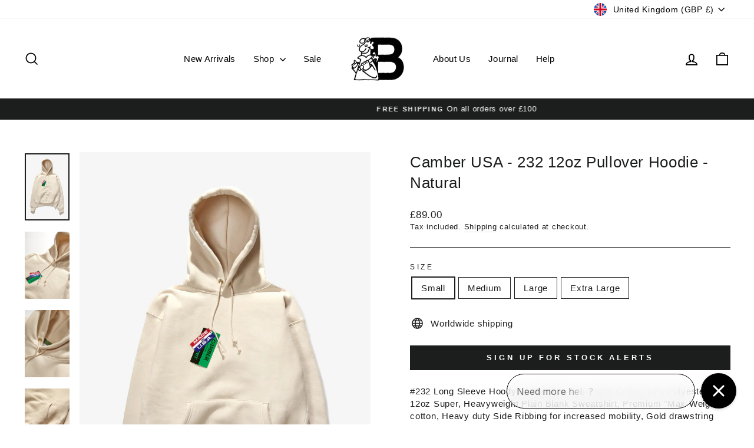

--- FILE ---
content_type: text/javascript; charset=utf-8
request_url: https://www.blacksmith-store.com/products/camber-usa-232-12oz-pullover-hoodie-natural.js
body_size: 912
content:
{"id":4632193335377,"title":"Camber USA - 232 12oz Pullover Hoodie - Natural","handle":"camber-usa-232-12oz-pullover-hoodie-natural","description":"\u003cmeta charset=\"utf-8\"\u003e\n\u003cp data-mce-fragment=\"1\"\u003e#232 Long Sleeve Hoody by Camber USA, 90% Cotton 10% Polyester 12oz Super, Heavyweight Plain Blank Sweatshirt, Premium \"Max-Weight\" cotton, Heavy duty Side Ribbing for increased mobility, Gold drawstring eyelets, Handmade in the USA,\u003c\/p\u003e\n\u003cp data-mce-fragment=\"1\"\u003eThis product fits boxy and large, due to the cotton rich composition, expect around 4% shrinkage on first wash.\u003c\/p\u003e\n\u003ctable width=\"100%\" data-mce-fragment=\"1\"\u003e\n\u003ctbody data-mce-fragment=\"1\"\u003e\n\u003ctr data-mce-fragment=\"1\"\u003e\n\u003ctd data-mce-fragment=\"1\"\u003eSize\u003c\/td\u003e\n\u003ctd data-mce-fragment=\"1\"\u003eS\u003c\/td\u003e\n\u003ctd data-mce-fragment=\"1\"\u003eM\u003c\/td\u003e\n\u003ctd data-mce-fragment=\"1\"\u003eL\u003c\/td\u003e\n\u003ctd data-mce-fragment=\"1\"\u003eXL\u003c\/td\u003e\n\u003c\/tr\u003e\n\u003ctr data-mce-fragment=\"1\"\u003e\n\u003ctd data-mce-fragment=\"1\"\u003e Pit-to-pit\u003c\/td\u003e\n\u003ctd data-mce-fragment=\"1\"\u003e24.5\"\u003cbr data-mce-fragment=\"1\"\u003e\n\u003c\/td\u003e\n\u003ctd data-mce-fragment=\"1\"\u003e25.5\"\u003cbr data-mce-fragment=\"1\"\u003e\n\u003c\/td\u003e\n\u003ctd data-mce-fragment=\"1\"\u003e27.5\"\u003cbr data-mce-fragment=\"1\"\u003e\n\u003c\/td\u003e\n\u003ctd data-mce-fragment=\"1\"\u003e29.5\"\u003cbr data-mce-fragment=\"1\"\u003e\n\u003c\/td\u003e\n\u003c\/tr\u003e\n\u003ctr data-mce-fragment=\"1\"\u003e\n\u003ctd data-mce-fragment=\"1\"\u003eShoulder-to-bottom\u003c\/td\u003e\n\u003ctd data-mce-fragment=\"1\"\u003e25.5\"\u003cbr data-mce-fragment=\"1\"\u003e\n\u003c\/td\u003e\n\u003ctd data-mce-fragment=\"1\"\u003e26.5\"\u003cbr data-mce-fragment=\"1\"\u003e\n\u003c\/td\u003e\n\u003ctd data-mce-fragment=\"1\"\u003e27\"\u003cbr data-mce-fragment=\"1\"\u003e\n\u003c\/td\u003e\n\u003ctd data-mce-fragment=\"1\"\u003e27.5\"\u003cbr data-mce-fragment=\"1\"\u003e\n\u003c\/td\u003e\n\u003c\/tr\u003e\n\u003ctr data-mce-fragment=\"1\"\u003e\n\u003ctd data-mce-fragment=\"1\"\u003eSleeve Length\u003c\/td\u003e\n\u003ctd data-mce-fragment=\"1\"\u003e29\"\u003cbr data-mce-fragment=\"1\"\u003e\n\u003c\/td\u003e\n\u003ctd data-mce-fragment=\"1\"\u003e29.5\"\u003cbr data-mce-fragment=\"1\"\u003e\n\u003c\/td\u003e\n\u003ctd data-mce-fragment=\"1\"\u003e30\"\u003cbr data-mce-fragment=\"1\"\u003e\n\u003c\/td\u003e\n\u003ctd data-mce-fragment=\"1\"\u003e30.5\"\u003cbr data-mce-fragment=\"1\"\u003e\n\u003c\/td\u003e\n\u003c\/tr\u003e\n\u003c\/tbody\u003e\n\u003c\/table\u003e","published_at":"2020-11-23T11:35:48+00:00","created_at":"2020-06-18T11:49:47+01:00","vendor":"Camber USA","type":"Hoodie","tags":["all","camberusa","everydaystaples","hoodie","new arrivals","top","tops"],"price":8900,"price_min":8900,"price_max":8900,"available":false,"price_varies":false,"compare_at_price":null,"compare_at_price_min":0,"compare_at_price_max":0,"compare_at_price_varies":false,"variants":[{"id":32386707914833,"title":"Small","option1":"Small","option2":null,"option3":null,"sku":"CAMB232HOODNATS","requires_shipping":true,"taxable":true,"featured_image":null,"available":false,"name":"Camber USA - 232 12oz Pullover Hoodie - Natural - Small","public_title":"Small","options":["Small"],"price":8900,"weight":900,"compare_at_price":null,"inventory_quantity":0,"inventory_management":"shopify","inventory_policy":"deny","barcode":null,"quantity_rule":{"min":1,"max":null,"increment":1},"quantity_price_breaks":[],"requires_selling_plan":false,"selling_plan_allocations":[]},{"id":32386707947601,"title":"Medium","option1":"Medium","option2":null,"option3":null,"sku":"CAMB232HOODNATM","requires_shipping":true,"taxable":true,"featured_image":null,"available":false,"name":"Camber USA - 232 12oz Pullover Hoodie - Natural - Medium","public_title":"Medium","options":["Medium"],"price":8900,"weight":900,"compare_at_price":null,"inventory_quantity":0,"inventory_management":"shopify","inventory_policy":"deny","barcode":null,"quantity_rule":{"min":1,"max":null,"increment":1},"quantity_price_breaks":[],"requires_selling_plan":false,"selling_plan_allocations":[]},{"id":32386707980369,"title":"Large","option1":"Large","option2":null,"option3":null,"sku":"CAMB232HOODNATL","requires_shipping":true,"taxable":true,"featured_image":null,"available":false,"name":"Camber USA - 232 12oz Pullover Hoodie - Natural - Large","public_title":"Large","options":["Large"],"price":8900,"weight":900,"compare_at_price":null,"inventory_quantity":0,"inventory_management":"shopify","inventory_policy":"deny","barcode":null,"quantity_rule":{"min":1,"max":null,"increment":1},"quantity_price_breaks":[],"requires_selling_plan":false,"selling_plan_allocations":[]},{"id":32386708013137,"title":"Extra Large","option1":"Extra Large","option2":null,"option3":null,"sku":"CAMB232HOODNATXL","requires_shipping":true,"taxable":true,"featured_image":null,"available":false,"name":"Camber USA - 232 12oz Pullover Hoodie - Natural - Extra Large","public_title":"Extra Large","options":["Extra Large"],"price":8900,"weight":900,"compare_at_price":null,"inventory_quantity":0,"inventory_management":"shopify","inventory_policy":"deny","barcode":null,"quantity_rule":{"min":1,"max":null,"increment":1},"quantity_price_breaks":[],"requires_selling_plan":false,"selling_plan_allocations":[]}],"images":["\/\/cdn.shopify.com\/s\/files\/1\/1242\/5594\/products\/camber-232-pullover-hoodie-natural-1.jpg?v=1592477523","\/\/cdn.shopify.com\/s\/files\/1\/1242\/5594\/products\/camber-232-pullover-hoodie-natural-2.jpg?v=1592477523","\/\/cdn.shopify.com\/s\/files\/1\/1242\/5594\/products\/camber-232-pullover-hoodie-natural-3.jpg?v=1592477523","\/\/cdn.shopify.com\/s\/files\/1\/1242\/5594\/products\/camber-232-pullover-hoodie-natural-4.jpg?v=1592477524","\/\/cdn.shopify.com\/s\/files\/1\/1242\/5594\/products\/camber-232-pullover-hoodie-natural-5.jpg?v=1592477524","\/\/cdn.shopify.com\/s\/files\/1\/1242\/5594\/products\/Camber12ozHoodie_Techpack_c69b6a6e-0c58-4737-b2a8-d5be55dc1098.jpg?v=1632480827"],"featured_image":"\/\/cdn.shopify.com\/s\/files\/1\/1242\/5594\/products\/camber-232-pullover-hoodie-natural-1.jpg?v=1592477523","options":[{"name":"Size","position":1,"values":["Small","Medium","Large","Extra Large"]}],"url":"\/products\/camber-usa-232-12oz-pullover-hoodie-natural","media":[{"alt":null,"id":7379329089617,"position":1,"preview_image":{"aspect_ratio":0.667,"height":2400,"width":1600,"src":"https:\/\/cdn.shopify.com\/s\/files\/1\/1242\/5594\/products\/camber-232-pullover-hoodie-natural-1.jpg?v=1592477523"},"aspect_ratio":0.667,"height":2400,"media_type":"image","src":"https:\/\/cdn.shopify.com\/s\/files\/1\/1242\/5594\/products\/camber-232-pullover-hoodie-natural-1.jpg?v=1592477523","width":1600},{"alt":null,"id":7379329122385,"position":2,"preview_image":{"aspect_ratio":0.667,"height":2400,"width":1600,"src":"https:\/\/cdn.shopify.com\/s\/files\/1\/1242\/5594\/products\/camber-232-pullover-hoodie-natural-2.jpg?v=1592477523"},"aspect_ratio":0.667,"height":2400,"media_type":"image","src":"https:\/\/cdn.shopify.com\/s\/files\/1\/1242\/5594\/products\/camber-232-pullover-hoodie-natural-2.jpg?v=1592477523","width":1600},{"alt":null,"id":7379329155153,"position":3,"preview_image":{"aspect_ratio":0.667,"height":2400,"width":1600,"src":"https:\/\/cdn.shopify.com\/s\/files\/1\/1242\/5594\/products\/camber-232-pullover-hoodie-natural-3.jpg?v=1592477523"},"aspect_ratio":0.667,"height":2400,"media_type":"image","src":"https:\/\/cdn.shopify.com\/s\/files\/1\/1242\/5594\/products\/camber-232-pullover-hoodie-natural-3.jpg?v=1592477523","width":1600},{"alt":null,"id":7379329187921,"position":4,"preview_image":{"aspect_ratio":0.667,"height":2400,"width":1600,"src":"https:\/\/cdn.shopify.com\/s\/files\/1\/1242\/5594\/products\/camber-232-pullover-hoodie-natural-4.jpg?v=1592477524"},"aspect_ratio":0.667,"height":2400,"media_type":"image","src":"https:\/\/cdn.shopify.com\/s\/files\/1\/1242\/5594\/products\/camber-232-pullover-hoodie-natural-4.jpg?v=1592477524","width":1600},{"alt":null,"id":7379329220689,"position":5,"preview_image":{"aspect_ratio":0.667,"height":2400,"width":1600,"src":"https:\/\/cdn.shopify.com\/s\/files\/1\/1242\/5594\/products\/camber-232-pullover-hoodie-natural-5.jpg?v=1592477524"},"aspect_ratio":0.667,"height":2400,"media_type":"image","src":"https:\/\/cdn.shopify.com\/s\/files\/1\/1242\/5594\/products\/camber-232-pullover-hoodie-natural-5.jpg?v=1592477524","width":1600},{"alt":null,"id":21133688733777,"position":6,"preview_image":{"aspect_ratio":1.0,"height":4167,"width":4168,"src":"https:\/\/cdn.shopify.com\/s\/files\/1\/1242\/5594\/products\/Camber12ozHoodie_Techpack_c69b6a6e-0c58-4737-b2a8-d5be55dc1098.jpg?v=1632480827"},"aspect_ratio":1.0,"height":4167,"media_type":"image","src":"https:\/\/cdn.shopify.com\/s\/files\/1\/1242\/5594\/products\/Camber12ozHoodie_Techpack_c69b6a6e-0c58-4737-b2a8-d5be55dc1098.jpg?v=1632480827","width":4168}],"requires_selling_plan":false,"selling_plan_groups":[]}

--- FILE ---
content_type: text/javascript; charset=utf-8
request_url: https://www.blacksmith-store.com/products/swap-protect.js
body_size: 271
content:
{"id":14966700212607,"title":"Swap Protect","handle":"swap-protect","description":"\u003cp\u003ePackage protection against loss, theft or damage in transit and instant resolution.\u003c\/p\u003e\n\u003cp\u003eFor more information please see our \u003ca title=\"Blacksmith Store\" href=\"https:\/\/www.blacksmith-store.com\/pages\/shipping-and-returns\"\u003eTerms of Service\u003c\/a\u003e.\u003c\/p\u003e","published_at":"2025-09-15T11:39:40+01:00","created_at":"2025-03-04T19:43:27+00:00","vendor":"Blacksmith Store","type":"","tags":["insurance","swap_noreturn"],"price":300,"price_min":300,"price_max":15000,"available":true,"price_varies":true,"compare_at_price":null,"compare_at_price_min":0,"compare_at_price_max":0,"compare_at_price_varies":false,"variants":[{"id":55163902984575,"title":"10000","option1":"10000","option2":null,"option3":null,"sku":"","requires_shipping":false,"taxable":false,"featured_image":null,"available":true,"name":"Swap Protect - 10000","public_title":"10000","options":["10000"],"price":300,"weight":0,"compare_at_price":null,"inventory_quantity":-576,"inventory_management":null,"inventory_policy":"deny","barcode":"","quantity_rule":{"min":1,"max":null,"increment":1},"quantity_price_breaks":[],"requires_selling_plan":false,"selling_plan_allocations":[]},{"id":55163903017343,"title":"20000","option1":"20000","option2":null,"option3":null,"sku":"","requires_shipping":false,"taxable":false,"featured_image":null,"available":true,"name":"Swap Protect - 20000","public_title":"20000","options":["20000"],"price":600,"weight":0,"compare_at_price":null,"inventory_quantity":-214,"inventory_management":null,"inventory_policy":"deny","barcode":"","quantity_rule":{"min":1,"max":null,"increment":1},"quantity_price_breaks":[],"requires_selling_plan":false,"selling_plan_allocations":[]},{"id":55163903050111,"title":"30000","option1":"30000","option2":null,"option3":null,"sku":"","requires_shipping":false,"taxable":false,"featured_image":null,"available":true,"name":"Swap Protect - 30000","public_title":"30000","options":["30000"],"price":900,"weight":0,"compare_at_price":null,"inventory_quantity":-53,"inventory_management":null,"inventory_policy":"deny","barcode":"","quantity_rule":{"min":1,"max":null,"increment":1},"quantity_price_breaks":[],"requires_selling_plan":false,"selling_plan_allocations":[]},{"id":55163903082879,"title":"40000","option1":"40000","option2":null,"option3":null,"sku":"","requires_shipping":false,"taxable":false,"featured_image":null,"available":true,"name":"Swap Protect - 40000","public_title":"40000","options":["40000"],"price":1200,"weight":0,"compare_at_price":null,"inventory_quantity":-15,"inventory_management":null,"inventory_policy":"deny","barcode":"","quantity_rule":{"min":1,"max":null,"increment":1},"quantity_price_breaks":[],"requires_selling_plan":false,"selling_plan_allocations":[]},{"id":55163903115647,"title":"50000","option1":"50000","option2":null,"option3":null,"sku":"","requires_shipping":false,"taxable":false,"featured_image":null,"available":true,"name":"Swap Protect - 50000","public_title":"50000","options":["50000"],"price":1500,"weight":0,"compare_at_price":null,"inventory_quantity":-6,"inventory_management":null,"inventory_policy":"deny","barcode":"","quantity_rule":{"min":1,"max":null,"increment":1},"quantity_price_breaks":[],"requires_selling_plan":false,"selling_plan_allocations":[]},{"id":55163903148415,"title":"60000","option1":"60000","option2":null,"option3":null,"sku":"","requires_shipping":false,"taxable":false,"featured_image":null,"available":true,"name":"Swap Protect - 60000","public_title":"60000","options":["60000"],"price":1800,"weight":0,"compare_at_price":null,"inventory_quantity":0,"inventory_management":null,"inventory_policy":"deny","barcode":"","quantity_rule":{"min":1,"max":null,"increment":1},"quantity_price_breaks":[],"requires_selling_plan":false,"selling_plan_allocations":[]},{"id":55163903181183,"title":"70000","option1":"70000","option2":null,"option3":null,"sku":"","requires_shipping":false,"taxable":false,"featured_image":null,"available":true,"name":"Swap Protect - 70000","public_title":"70000","options":["70000"],"price":2100,"weight":0,"compare_at_price":null,"inventory_quantity":0,"inventory_management":null,"inventory_policy":"deny","barcode":"","quantity_rule":{"min":1,"max":null,"increment":1},"quantity_price_breaks":[],"requires_selling_plan":false,"selling_plan_allocations":[]},{"id":55163903213951,"title":"80000","option1":"80000","option2":null,"option3":null,"sku":"","requires_shipping":false,"taxable":false,"featured_image":null,"available":true,"name":"Swap Protect - 80000","public_title":"80000","options":["80000"],"price":2400,"weight":0,"compare_at_price":null,"inventory_quantity":0,"inventory_management":null,"inventory_policy":"deny","barcode":"","quantity_rule":{"min":1,"max":null,"increment":1},"quantity_price_breaks":[],"requires_selling_plan":false,"selling_plan_allocations":[]},{"id":55163903246719,"title":"90000","option1":"90000","option2":null,"option3":null,"sku":"","requires_shipping":false,"taxable":false,"featured_image":null,"available":true,"name":"Swap Protect - 90000","public_title":"90000","options":["90000"],"price":2700,"weight":0,"compare_at_price":null,"inventory_quantity":0,"inventory_management":null,"inventory_policy":"deny","barcode":"","quantity_rule":{"min":1,"max":null,"increment":1},"quantity_price_breaks":[],"requires_selling_plan":false,"selling_plan_allocations":[]},{"id":55163903279487,"title":"100000","option1":"100000","option2":null,"option3":null,"sku":"","requires_shipping":false,"taxable":false,"featured_image":null,"available":true,"name":"Swap Protect - 100000","public_title":"100000","options":["100000"],"price":3000,"weight":0,"compare_at_price":null,"inventory_quantity":-1,"inventory_management":null,"inventory_policy":"deny","barcode":"","quantity_rule":{"min":1,"max":null,"increment":1},"quantity_price_breaks":[],"requires_selling_plan":false,"selling_plan_allocations":[]},{"id":55163903312255,"title":"150000","option1":"150000","option2":null,"option3":null,"sku":"","requires_shipping":false,"taxable":false,"featured_image":null,"available":true,"name":"Swap Protect - 150000","public_title":"150000","options":["150000"],"price":4500,"weight":0,"compare_at_price":null,"inventory_quantity":-1,"inventory_management":null,"inventory_policy":"deny","barcode":"","quantity_rule":{"min":1,"max":null,"increment":1},"quantity_price_breaks":[],"requires_selling_plan":false,"selling_plan_allocations":[]},{"id":55163903345023,"title":"200000","option1":"200000","option2":null,"option3":null,"sku":"","requires_shipping":false,"taxable":false,"featured_image":null,"available":true,"name":"Swap Protect - 200000","public_title":"200000","options":["200000"],"price":6000,"weight":0,"compare_at_price":null,"inventory_quantity":0,"inventory_management":null,"inventory_policy":"deny","barcode":"","quantity_rule":{"min":1,"max":null,"increment":1},"quantity_price_breaks":[],"requires_selling_plan":false,"selling_plan_allocations":[]},{"id":55163903377791,"title":"250000","option1":"250000","option2":null,"option3":null,"sku":"","requires_shipping":false,"taxable":false,"featured_image":null,"available":true,"name":"Swap Protect - 250000","public_title":"250000","options":["250000"],"price":7500,"weight":0,"compare_at_price":null,"inventory_quantity":0,"inventory_management":null,"inventory_policy":"deny","barcode":"","quantity_rule":{"min":1,"max":null,"increment":1},"quantity_price_breaks":[],"requires_selling_plan":false,"selling_plan_allocations":[]},{"id":55163903410559,"title":"300000","option1":"300000","option2":null,"option3":null,"sku":"","requires_shipping":false,"taxable":false,"featured_image":null,"available":true,"name":"Swap Protect - 300000","public_title":"300000","options":["300000"],"price":9000,"weight":0,"compare_at_price":null,"inventory_quantity":0,"inventory_management":null,"inventory_policy":"deny","barcode":"","quantity_rule":{"min":1,"max":null,"increment":1},"quantity_price_breaks":[],"requires_selling_plan":false,"selling_plan_allocations":[]},{"id":55163903443327,"title":"350000","option1":"350000","option2":null,"option3":null,"sku":"","requires_shipping":false,"taxable":false,"featured_image":null,"available":true,"name":"Swap Protect - 350000","public_title":"350000","options":["350000"],"price":10500,"weight":0,"compare_at_price":null,"inventory_quantity":0,"inventory_management":null,"inventory_policy":"deny","barcode":"","quantity_rule":{"min":1,"max":null,"increment":1},"quantity_price_breaks":[],"requires_selling_plan":false,"selling_plan_allocations":[]},{"id":55163903476095,"title":"400000","option1":"400000","option2":null,"option3":null,"sku":"","requires_shipping":false,"taxable":false,"featured_image":null,"available":true,"name":"Swap Protect - 400000","public_title":"400000","options":["400000"],"price":12000,"weight":0,"compare_at_price":null,"inventory_quantity":0,"inventory_management":null,"inventory_policy":"deny","barcode":"","quantity_rule":{"min":1,"max":null,"increment":1},"quantity_price_breaks":[],"requires_selling_plan":false,"selling_plan_allocations":[]},{"id":55163903508863,"title":"450000","option1":"450000","option2":null,"option3":null,"sku":"","requires_shipping":false,"taxable":false,"featured_image":null,"available":true,"name":"Swap Protect - 450000","public_title":"450000","options":["450000"],"price":13500,"weight":0,"compare_at_price":null,"inventory_quantity":0,"inventory_management":null,"inventory_policy":"deny","barcode":"","quantity_rule":{"min":1,"max":null,"increment":1},"quantity_price_breaks":[],"requires_selling_plan":false,"selling_plan_allocations":[]},{"id":55163903541631,"title":"500000","option1":"500000","option2":null,"option3":null,"sku":"","requires_shipping":false,"taxable":false,"featured_image":null,"available":true,"name":"Swap Protect - 500000","public_title":"500000","options":["500000"],"price":15000,"weight":0,"compare_at_price":null,"inventory_quantity":0,"inventory_management":null,"inventory_policy":"deny","barcode":"","quantity_rule":{"min":1,"max":null,"increment":1},"quantity_price_breaks":[],"requires_selling_plan":false,"selling_plan_allocations":[]}],"images":["\/\/cdn.shopify.com\/s\/files\/1\/1242\/5594\/files\/swap-protect.jpg?v=1741117250"],"featured_image":"\/\/cdn.shopify.com\/s\/files\/1\/1242\/5594\/files\/swap-protect.jpg?v=1741117250","options":[{"name":"Value","position":1,"values":["10000","20000","30000","40000","50000","60000","70000","80000","90000","100000","150000","200000","250000","300000","350000","400000","450000","500000"]}],"url":"\/products\/swap-protect","media":[{"alt":null,"id":64549996069247,"position":1,"preview_image":{"aspect_ratio":0.746,"height":1715,"width":1280,"src":"https:\/\/cdn.shopify.com\/s\/files\/1\/1242\/5594\/files\/swap-protect.jpg?v=1741117250"},"aspect_ratio":0.746,"height":1715,"media_type":"image","src":"https:\/\/cdn.shopify.com\/s\/files\/1\/1242\/5594\/files\/swap-protect.jpg?v=1741117250","width":1280}],"requires_selling_plan":false,"selling_plan_groups":[]}